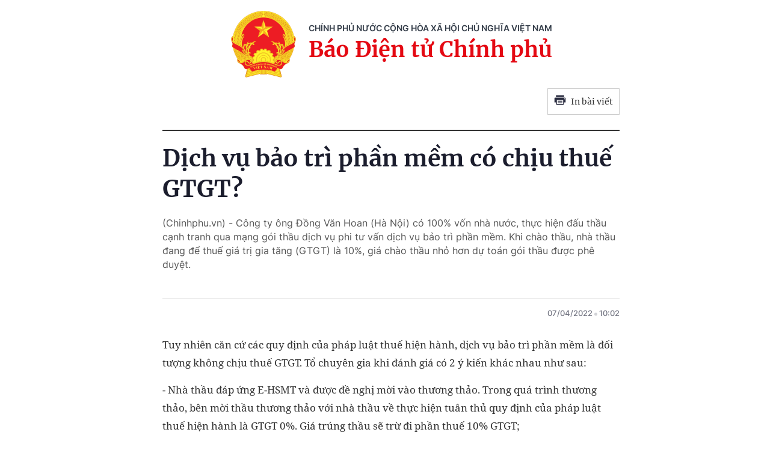

--- FILE ---
content_type: text/html; charset=utf-8
request_url: https://baochinhphu.vn/print/dich-vu-bao-tri-phan-mem-co-chiu-thue-gtgt-102220406122405935.htm
body_size: 5704
content:


        <!DOCTYPE html>
        <html>
        <head lang="vi">
            <meta http-equiv="Content-Type" content="text/html; charset=UTF-8" />
            <title runat="server">D&#x1ECB;ch v&#x1EE5; b&#x1EA3;o tr&#xEC; ph&#x1EA7;n m&#x1EC1;m c&#xF3; ch&#x1ECB;u thu&#x1EBF; GTGT?</title>
            <meta name="robots" content="noindex,nofollow" />
            <meta itemprop="headline" content="D&#x1ECB;ch v&#x1EE5; b&#x1EA3;o tr&#xEC; ph&#x1EA7;n m&#x1EC1;m c&#xF3; ch&#x1ECB;u thu&#x1EBF; GTGT?" />
            
<meta name="format-detection" content="telephone=no" />
<meta name="format-detection" content="address=no" />


<script nonce="sclotusinnline" type="text/javascript">
    var _ADM_Channel = '%2ftra-loi-cong-dan%2fdetail%2f';
</script>
<script nonce="sclotusinnline">
    function getMeta(t) { let e = document.getElementsByTagName("meta"); for (let n = 0; n < e.length; n++)if (e[n].getAttribute("name") === t) return e[n].getAttribute("content"); return "" }
    function loadJsAsync(jsLink, callback, crossorigin, integrity) {
        var scriptEl = document.createElement("script");
        scriptEl.type = "text/javascript";
        scriptEl.async = true;
        if (typeof crossorigin != "undefined" && crossorigin != "")
            scriptEl.crossOrigin = 'anonymous';
        if (typeof integrity != "undefined" && integrity != "")
            scriptEl.setAttribute('integrity', integrity);

        if (typeof callback == "function") {
            scriptEl.onreadystatechange = scriptEl.onload = function () {
                callback();
            };
        }
        scriptEl.src = jsLink;
        if (scriptEl) {
            var _scripts = document.getElementsByTagName("script");
            var checkappend = false;
            for (var i = 0; i < _scripts.length; i++) {
                if (_scripts[i].src == jsLink)
                    checkappend = true
            }
            if (!checkappend) {
                var head = document.getElementsByTagName('head')[0];
                head.appendChild(scriptEl);
            }
        }
    }
    function loadJsDefer(e, t, a) { var n = document.createElement("script"); if (n.type = "text/javascript", n.defer = !0, "function" == typeof t && (n.onreadystatechange = n.onload = function () { t() }), n.src = e, void 0 !== a && n.setAttribute("onerror", a), n) { for (var r = document.getElementsByTagName("script"), c = !1, o = 0; o < r.length; o++)r[o].src == e && (c = !0); !c && document.getElementsByTagName("head")[0].appendChild(n) } }

    var hdUserAgent = getMeta("uc:useragent");
    var isNotAllowAds = hdUserAgent.includes("not-allow-ads");

    var pageSettings = {
        DomainAPI: "https://s.baochinhphu.vn",
        Domain: "https://baochinhphu.vn",
        sharefbApiDomain: "https://sharefb.cnnd.vn",
        videoplayer: "https://vcplayer.mediacdn.vn",
        VideoToken: "[base64]",
        ajaxDomain: "https://hotroapi.baochinhphu.vn",
        commentSiteName: "baochinhphu",
        allowComment: "false",
        thumbDomain: "https://bcp.cdnchinhphu.vn",
        fb_appid: "472720487757187",
        siteId: "102"
    }
</script>

            <link rel="shortcut icon" href="https://static-cttcp.cdnchinhphu.vn/baochinhphu/image/favicon1.png" type="image/x-icon" />
            <link href="https://static-cttcp.cdnchinhphu.vn/baochinhphu/css/common.min.22102021v1.css" rel="stylesheet" type="text/css" media="all" media="print" />
            <link href="https://static-cttcp.cdnchinhphu.vn/baochinhphu/css/detail.min.08052023v1.css" rel="stylesheet" type="text/css" media="all" media="print" />
            <script async src="https://static-cttcp.cdnchinhphu.vn/baochinhphu/js/common.min.30092024v1.js" integrity="sha256-JhEX6B0bRVSDTD23uFBIa0kakeJNX9vYbuSKUufb4x0=" crossorigin="anonymous"></script>

            <style>
                .detail__pmain, .detail-container .detail-mcontent { width: 100%; }
                .header_new { border-bottom: 2px solid; margin-bottom: 20px; padding-bottom: 10px; }
                .printpage { padding: 10px; border: 1px solid #ccc; float: right; margin-bottom: 15px; display: flex; align-items: center; justify-content: space-between; width: 120px; }
                @media print {
                    .printpage { display: none !important; }
                }
                .VCSortableInPreviewMode[type="Photo"] img { height: auto; }
            </style>
        </head>
        <body>
            <div style="width:760px; margin:auto; position:relative;">
                <div class="header_new clearfix">
                    <div class="w650px">
                        <div class="header__logo">
                            <a href="/" class="header__logo-avt" title="">
                                <img src="https://static-cttcp.cdnchinhphu.vn/baochinhphu/image/logo_bcp.png" alt="Báo chính phủ">
                            </a>
                            <div class="header__lcontent">
                                <p class="text">chính phủ nước cộng hòa xã hội chủ nghĩa việt nam</p>
                                <p class="name">Báo Điện tử Chính phủ</p>
                            </div>
                        </div>
                        <a href="javascript:;" rel="nofollow" title="In bài viết" class="printpage">
                            <span class="icon">
                                <svg width="20" height="17" viewBox="0 0 20 17" fill="none" xmlns="http://www.w3.org/2000/svg">
                                    <path fill-rule="evenodd" clip-rule="evenodd" d="M16.6274 0.54808H3.37173V3.1886H16.6274V0.54808ZM17.953 4.51946H2.04625C1.31454 4.51946 0.720686 5.11331 0.721348 5.84502V12.4675H3.37247V15.1173C3.37247 15.8504 3.96633 16.4442 4.69936 16.4442H15.3045C16.0349 16.4442 16.6274 15.8524 16.6274 15.1213V12.4675H19.2786V5.83972C19.2786 5.10735 18.6847 4.51946 17.953 4.51946ZM17.953 7.17059H16.6274V5.84502H17.953V7.17059ZM15.3019 15.124H4.69737V8.49085H15.3019V15.124ZM6.02298 9.82172H13.9764V11.1473H6.02298V9.82172ZM13.9764 12.4728H6.02298V13.7984H13.9764V12.4728Z" fill="#2A2D40"></path>
                                </svg>
                            </span>
                            In bài viết
                        </a>
                    </div>
                </div>
                <div class="detail__page">
                    <div class="detail__pflex">
                        <div class="detail__pmain">
                            <div class="detail-container detailmaincontent" data-layout="1" data-key="keycd">
                                <div class="detail-mcontent">
                                    <h1 class="detail-title" data-role="title">D&#x1ECB;ch v&#x1EE5; b&#x1EA3;o tr&#xEC; ph&#x1EA7;n m&#x1EC1;m c&#xF3; ch&#x1ECB;u thu&#x1EBF; GTGT?</h1>
                                    <h2 class="detail-sapo" data-role="sapo">
                                        (Chinhphu.vn) - Công ty ông Đồng Văn Hoan (Hà Nội) có 100% vốn nhà nước, thực hiện đấu thầu cạnh tranh qua mạng gói thầu dịch vụ phi tư vấn dịch vụ bảo trì phần mềm. Khi chào thầu, nhà thầu đang để thuế giá trị gia tăng (GTGT) là 10%, giá chào thầu nhỏ hơn dự toán gói thầu được phê duyệt.
                                    </h2>
                                    <div class="detail-info">
                                        <div class="detail-author-top">
                                            
                                        </div>
                                        <div class="detail-time">
                                            <div data-role="publishdate">
                                                07/04/2022
                                                <span class="icon">
                                                    <svg width="5" height="6" viewBox="0 0 5 6" fill="none" xmlns="http://www.w3.org/2000/svg">
                                                        <circle cx="2.5" cy="3" r="2.5" fill="#747683" fill-opacity="0.32"></circle>
                                                    </svg>
                                                </span>
                                                10:02
                                            </div>
                                        </div>
                                    </div>
                                    <div class="detail-content afcbc-body clearfix" data-role="content">
                                        <p>Tuy nhiên căn cứ các quy định của pháp luật thuế hiện hành, dịch vụ bảo trì phần mềm là đối tượng không chịu thuế GTGT. Tổ chuyên gia khi đánh giá có 2 ý kiến khác nhau như sau:</p><p>- Nhà thầu đáp ứng E-HSMT và được đề nghị mời vào thương thảo. Trong quá trình thương thảo, bên mời thầu thương thảo với nhà thầu về thực hiện tuân thủ quy định của pháp luật thuế hiện hành là GTGT 0%. Giá trúng thầu sẽ trừ đi phần thuế 10% GTGT;</p><p>- Yêu cầu nhà thầu làm rõ về thuế GTGT trong giá chào thầu; nếu nhà thầu xác nhận chào thuế 10% GTGT thì thực hiện điều chỉnh thuế GTGT từ 10% về 0% để tiếp tục đánh giá.</p><p>Ông Hoan hỏi, đánh giá như tổ chuyên gia trong 2 trường hợp trên là đúng hay sai?</p><p><i>Bộ Tài chính trả lời vấn đề này như sau:</i></p><!-- bonewsrelation --><div class="VCSortableInPreviewMode alignRight" type="RelatedNewsBox" data-style="align-right" relatednewsboxtype="type-5"><div class="kbwscwl-relatedbox type-5"><span class="kbwscwlrl-title-header">ĐỌC THÊM</span><ul class="kbwscwlr-list"><li class="kbwscwlrl" data-date="29/03/2022 08:02" data-id="102220324093551816" data-avatar="https://bcp.cdnchinhphu.vn/334894974524682240/2022/3/24/doi-tuong-chiu-thue-gtgt-va-thu-nhap-chiu-thue-tndn-16480892715591141062453-0-0-375-600-crop-1648089275426853389036.jpg" data-url="/dich-vu-dao-tao-ky-nang-nghiep-vu-co-chiu-thue-gtgt-102220324093551816.htm" data-title="Dịch vụ đào tạo kỹ năng nghiệp vụ có chịu thuế GTGT?"><a target="_blank" href="/dich-vu-dao-tao-ky-nang-nghiep-vu-co-chiu-thue-gtgt-102220324093551816.htm" class="title link-callout">Dịch vụ đào tạo kỹ năng nghiệp vụ có chịu thuế GTGT?</a><i class="fi fi-long-arrow-right" aria-hidden="true"></i></li><li class="kbwscwlrl" data-date="25/02/2022 09:02" data-id="102220222194612228" data-avatar="https://bcp.cdnchinhphu.vn/334894974524682240/2022/2/22/nguyenthanhtung-164553385017716891844-0-59-338-600-crop-16455338624151333998105.jpg" data-url="/cach-tinh-thue-gtgt-dich-vu-tu-van-xay-dung-102220222194612228.htm" data-title="Cách tính thuế GTGT dịch vụ tư vấn xây dựng"><a target="_blank" href="/cach-tinh-thue-gtgt-dich-vu-tu-van-xay-dung-102220222194612228.htm" class="title link-callout">Cách tính thuế GTGT dịch vụ tư vấn xây dựng</a><i class="fi fi-long-arrow-right" aria-hidden="true"></i></li><li class="kbwscwlrl" data-date="16/07/2021 10:02" data-id="102293980" data-avatar="https://bcp.cdnchinhphu.vn/Uploaded/nguyenthithanhthuy/2021_06_10/HOP-DONG-BHIEM-NHAN-THO.jpg" data-url="/bao-hiem-nhan-tho-thuoc-doi-tuong-khong-chiu-thue-gtgt-102293980.htm" data-title="Bảo hiểm nhân thọ thuộc đối tượng không chịu thuế GTGT"><a target="_blank" href="/bao-hiem-nhan-tho-thuoc-doi-tuong-khong-chiu-thue-gtgt-102293980.htm" class="title link-callout">Bảo hiểm nhân thọ thuộc đối tượng không chịu thuế GTGT</a><i class="fi fi-long-arrow-right" aria-hidden="true"></i></li></ul></div></div><!-- eonewsrelation --><p>Căn cứ Nghị định số <a href="https://vanban.chinhphu.vn/?pageid=27160&amp;docid=23938" rel="nofollow" target="_blank">71/2007/NĐ-CP</a> ngày 3/5/2007 của Chính phủ quy định chi tiết và hướng dẫn thực hiện một số điều của Luật Công nghệ thông tin về công nghiệp công nghệ thông tin:</p><p>+ Tại Khoản 10 Điều 3 về giải thích từ ngữ:</p><p>"10. Dịch vụ phần mềm là hoạt động trực tiếp hỗ trợ, phục vụ việc sản xuất, cài đặt, khai thác, sử dụng, nâng cấp, bảo hành, bảo trì phần mềm và các hoạt động tương tự khác liên quan đến phần mềm".</p><p>+ Tại Khoản 3 Điều 9 quy định về hoạt động công nghiệp phần mềm:</p><p>"3. Các loại dịch vụ phần mềm bao gồm:</p><p>a) Dịch vụ quản trị, bảo hành, bảo trì hoạt động của phần mềm và hệ thống thông tin;</p><p>b) Dịch vụ tư vấn, đánh giá, thẩm định chất lượng phần mềm;</p><p>c) Dịch vụ tư vấn, xây dựng dự án phần mềm;</p><p>d) Dịch vụ tư vấn định giá phần mềm;</p><p>đ) Dịch vụ chuyển giao công nghệ phần mềm;</p><p>e) Dịch vụ tích hợp hệ thống;</p><p>g) Dịch vụ bảo đảm an toàn, an ninh cho sản phẩm phần mềm, hệ thống thông tin;</p><p>h) Dịch vụ phân phối, cung ứng sản phẩm phần mềm;</p><p>i) Các dịch vụ phần mềm khác".</p><p>Căn cứ Thông tư số <a href="https://vanban.chinhphu.vn/?pageid=27160&amp;docid=172570" rel="nofollow" target="_blank">219/2013/TT-BTC</a> ngày 31/12/2013 của Bộ Tài chính hướng dẫn thi hành Luật Thuế GTGT và Nghị định số 209/2013/NĐ-CP ngày 18/12/2013 của Chính phủ quy định chi tiết và hướng dẫn thi hành một số điều Luật Thuế GTGT:</p><p>+ Tại Điều 4 hướng dẫn về đối tượng không chịu thuế GTGT:</p><p>"21... Phần mềm máy tính bao gồm sản phẩm phần mềm và dịch vụ phần mềm theo quy định của pháp luật".</p><p>+ Tại Điều 9 hướng dẫn về thuế suất 0%.</p><p>+ Tại Điều 11 hướng dẫn về thuế suất 10%: "Thuế suất 10% áp dụng đối với hàng hóa, dịch vụ không được quy định tại Điều 4, Điều 9 và Điều 10 Thông tư này".</p><p>Căn cứ các quy định nêu trên, trường hợp công ty của ông Hoan cung cấp các sản phẩm phần mềm và dịch vụ phần mềm theo quy định tại Điều 3 và Điều 9 Nghị định số 71/2007/NĐ-CP ngày 3/5/2007 của Chính phủ thì thuộc đối tượng không chịu thuế GTGT theo quy định tại Điều 4 Thông tư số 219/2013/TT-BTC ngày 31/12/2013 của Bộ Tài chính.</p><p>Trường hợp công ty cung cấp các sản phẩm, dịch vụ không thuộc quy định tại Khoản 3 Điều 9 Nghị định số 71/2007/ND-CP ngày 3/5/2007 của Chính phủ thì thuộc đối tượng chịu thuế GTGT với thuế suất thuế GTGT là 10% theo quy định tại Điều 11 Thông tư số 219/2013/TT-BTC ngày 31/12/2013 của Bộ Tài chính.</p><p>Đề nghị ông Hoan căn cứ tình hình thực tế, đối chiếu các văn bản quy phạm pháp luật để thực hiện đúng quy định. Trong quá trình thực hiện nếu còn vướng mắc, đề nghị ông cung cấp hồ sơ liên quan đến vướng mắc và liên hệ với cơ quan thuế quản lý trực tiếp để được hướng dẫn cụ thể.</p><p style="text-align: right;"><b><span data-auto-link="true" data-href="http://Chinhphu.vn">Chinhphu.vn</span></b></p><!--Thu Apr 07 2022 10:02:00 GMT+0700 (Indochina Time) -- Thu Apr 07 2022 10:02:00 GMT+0700 (Indochina Time) -- Thu Apr 07 2022 07:55:03 GMT+0700 (Indochina Time)--><br />
                                    </div>
                                </div>
                            </div>
                        </div>
                    </div>
                </div>
            </div>
            <script nonce="sclotusinnline" type="text/javascript">
                (runinit = window.runinit || []).push(function () {
                    if ($('.printpage').length > 0) {
                        $('.printpage').off('click').on('click', function () {
                            window.print();
                        });
                    }
                });
            </script>
        </body>
    </html>

